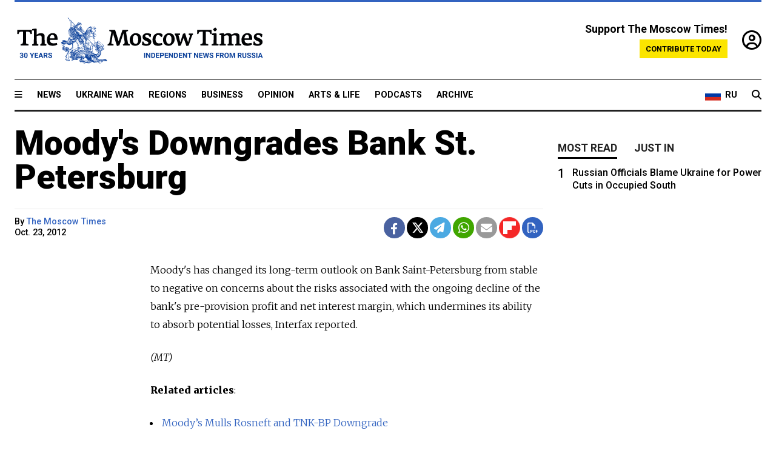

--- FILE ---
content_type: text/html; charset=UTF-8
request_url: https://www.themoscowtimes.com/2012/10/23/moodys-downgrades-bank-st-petersburg-a18842
body_size: 10392
content:
<!DOCTYPE html>
<html lang="en">

<head>
  <meta name="googlebot" content="noarchive">

  <base href="https://www.themoscowtimes.com/" />
  <meta charset="utf-8">
  <meta http-equiv="X-UA-Compatible" content="IE=edge,chrome=1">
  <meta name="viewport" content="width=device-width, initial-scale=1" />
  <meta name="theme-color" content="#5882b5">
  <link rel="shortcut icon" href="https://static.themoscowtimes.com/img/icons/favicon.ico">

  <link rel="publisher" href="https://plus.google.com/114467228383524488842" />

  <link rel="apple-touch-icon-precomposed" sizes="152x152"
    href="https://static.themoscowtimes.com/img/icons/apple-touch-icon-152x152.png">
  <link rel="apple-touch-icon-precomposed" sizes="144x144"
    href="https://static.themoscowtimes.com/img/icons/apple-touch-icon-144x144.png">
  <link rel="apple-touch-icon-precomposed" sizes="120x120"
    href="https://static.themoscowtimes.com/img/icons/apple-touch-icon-120x120.png">
  <link rel="apple-touch-icon-precomposed" sizes="114x114"
    href="https://static.themoscowtimes.com/img/icons/apple-touch-icon-114x114.png">
  <link rel="apple-touch-icon-precomposed" sizes="76x76"
    href="https://static.themoscowtimes.com/img/icons/apple-touch-icon-76x76.png">
  <link rel="apple-touch-icon-precomposed" sizes="72x72"
    href="https://static.themoscowtimes.com/img/icons/apple-touch-icon-72x72.png">
  <link rel="apple-touch-icon-precomposed" href="https://static.themoscowtimes.com/img/icons/apple-touch-icon-57x57.png">

  <meta property="og:site_name" content="The Moscow Times" />

  <meta property="fb:admins" content="1190953093,691361317" />
  <meta property="fb:app_id" content="1446863628952411" />

  <meta name="twitter:site" content="@MoscowTimes">
  <meta name="twitter:creator" content="@MoscowTimes">
  <meta property="twitter:account_id" content="19527964">
  <meta name="twitter:card" content="summary_large_image"> <!-- or summary -->

  
<title>Moody's Downgrades Bank St. Petersburg</title>

	<link rel="canonical" href="https://www.themoscowtimes.com/2012/10/23/moodys-downgrades-bank-st-petersburg-a18842">

	<meta name="keywords" content="">
	<meta name="news_keywords" content="">
	<meta name="description" content="Moody&#039;s has changed its long-term outlook on Bank Saint-Petersburg from stable to negative on concerns about the risks associated with the ongoing decline of the bank&#039;s pre-provision profit and net interest margin, which undermines its ability to absorb potential losses, Interfax reported.    (MT)      Related articles:          Moody’s Mulls Rosneft and TNK-BP Downgrade        Gref Chides Central Bank        Bank Places $1Bln Bond   ">
	<meta name="thumbnail" content="https://static.themoscowtimes.com/img/thumb_default.jpg">
	<meta name="author" content="The Moscow Times">

	<meta property="og:url" content="https://www.themoscowtimes.com/2012/10/23/moodys-downgrades-bank-st-petersburg-a18842">
	<meta property="og:title" content="Moody&#039;s Downgrades Bank St. Petersburg">
	<meta property="og:description" content="Moody&#039;s has changed its long-term outlook on Bank Saint-Petersburg from stable to negative on concerns about the risks associated with the ongoing decline of the bank&#039;s pre-provision profit and net interest margin, which undermines its ability to absorb potential losses, Interfax reported.    (MT)      Related articles:          Moody’s Mulls Rosneft and TNK-BP Downgrade        Gref Chides Central Bank        Bank Places $1Bln Bond   ">
	<meta property="og:image" content="https://static.themoscowtimes.com/image/og/08/18842__087d2849417bebba8f772a34eae096e3.jpg">
	<meta property="og:image:width" content="1200">
	<meta property="og:image:height" content="630">
	<meta property="article:author" content="The Moscow Times">
	<meta property="article:content_tier" content="free">
	<meta property="article:modified_time" content="2026-01-19T03:32:46+03:00">
	<meta property="article:published_time" content="2012-10-23T22:00:00+04:00">
	<meta property="article:publisher" content="https://www.facebook.com/MoscowTimes">
	<meta property="article:section" content="news">
	<meta property="article:tag" content="">
	<meta property="twitter:title" content="Moody&#039;s Downgrades Bank St. Petersburg">
	<meta property="twitter:description" content="Moody&#039;s has changed its long-term outlook on Bank Saint-Petersburg from stable to negative on concerns about the risks associated with the ongoing decline of the bank&#039;s pre-provision profit and net interest margin, which undermines its ability to absorb potential losses, Interfax reported.    (MT)      Related articles:          Moody’s Mulls Rosneft and TNK-BP Downgrade        Gref Chides Central Bank        Bank Places $1Bln Bond   ">
	<meta property="twitter:image:src" content="https://static.themoscowtimes.com/image/og/08/18842__087d2849417bebba8f772a34eae096e3.jpg">



<script type="application/ld+json" data-json-ld-for-pagemetadata>
	{"@context":"http:\/\/schema.org\/","@type":"NewsArticle","dateCreated":"2019-01-29T14:07:54+03:00","datePublished":"2012-10-23T22:00:00+04:00","dateModified":"2026-01-19T03:32:46+03:00","name":"Moody's Downgrades Bank St. Petersburg","headline":"Moody's Downgrades Bank St. Petersburg","description":"Moody's has changed its long-term outlook on\u00a0Bank Saint-Petersburg from\u00a0stable to\u00a0negative on\u00a0concerns about the\u00a0risks associated with the\u00a0ongoing decline of\u00a0the bank's pre-provision profit and\u00a0net interest margin, which undermines its ability to\u00a0absorb potential losses, Interfax reported.    (MT)      Related articles:          Moody\u2019s Mulls Rosneft and TNK-BP Downgrade        Gref Chides Central Bank        Bank Places $1Bln Bond   ","keywords":"","articleSection":"news","isAccessibleForFree":true,"mainEntityOfPage":"https:\/\/www.themoscowtimes.com\/2012\/10\/23\/moodys-downgrades-bank-st-petersburg-a18842","url":"https:\/\/www.themoscowtimes.com\/2012\/10\/23\/moodys-downgrades-bank-st-petersburg-a18842","thumbnailUrl":"https:\/\/static.themoscowtimes.com\/img\/thumb_default.jpg","image":{"@type":"ImageObject","url":"https:\/\/static.themoscowtimes.com\/image\/og\/08\/18842__087d2849417bebba8f772a34eae096e3.jpg","width":1200,"height":630},"publisher":{"@type":"Organization","name":"The Moscow Times","logo":{"@type":"ImageObject","url":"https:\/\/static.themoscowtimes.com\/img\/logo.png","width":50,"height":50}},"inLanguage":{"@type":"Language","name":"English","alternateName":"English"},"printEdition":"5000","creator":"The Moscow Times","author":{"@type":"Person","name":"The Moscow Times","description":null,"image":"https:\/\/static.themoscowtimes.com\/avatar_default.jpg","url":"https:\/\/www.themoscowtimes.com\/author\/the-moscow-times"}}</script> <script type="application/ld+json" data-json-ld-for-pagemetadata>
	{"@context":"http:\/\/schema.org\/","@type":"BreadcrumbList","itemListElement":[{"@type":"ListItem","position":1,"name":"The Moscow Times","item":"https:\/\/www.themoscowtimes.com\/"},{"@type":"ListItem","position":2,"name":"Business","item":"https:\/\/www.themoscowtimes.com\/business"},{"@type":"ListItem","position":3,"name":"Moody's Downgrades Bank St. Petersburg","item":"https:\/\/www.themoscowtimes.com\/2012\/10\/23\/moodys-downgrades-bank-st-petersburg-a18842"}]}</script> 
  <!-- load stylesheets -->
  <link type="text/css" href="https://static.themoscowtimes.com/css/main.css?v=88" rel="stylesheet" media="screen" />
  <!-- Other CSS assets -->
  
  <link rel="dns-prefetch" href="//www.google-analytics.com" />

  <script type="application/ld+json">
  {
    "@context": "http://schema.org",
    "@type": "NewsMediaOrganization",
    "address": {
      "@type": "PostalAddress",
      "addressCountry": "RU",
      "addressLocality": "Moscow",
      "postalCode": "",
      "streetAddress": ""
    },
    "name": "The Moscow Times",
    "email": "general@themoscowtimes.com",
    "telephone": "",
    "url": "https://themoscowtimes.com",
    "logo": "https://static.themoscowtimes.com/img/logo_1280.png"
  }
  </script>

  <script type="application/ld+json">
  {
    "@context": "https://schema.org",
    "@type": "WebSite",
    "url": "https://www.themoscowtimes.com/",
    }
  </script>
  
<!-- Google Tag Manager -->
<script>
	(function (w, d, s, l, i) {
		w[l] = w[l] || [];
		w[l].push({
			"gtm.start": new Date().getTime(),
			event: "gtm.js",
		});
		var f = d.getElementsByTagName(s)[0],
			j = d.createElement(s),
			dl = l != "dataLayer" ? "&l=" + l : "";
		j.async = true;
		j.src = "https://www.googletagmanager.com/gtm.js?id=" + i + dl;
		f.parentNode.insertBefore(j, f);
	})(window, document, "script", "dataLayer", "GTM-TR8JKK");
</script>
<!-- End Google Tag Manager -->

<!-- Global site tag (gtag.js) - GA4 -->
<script
	async
	src="https://www.googletagmanager.com/gtag/js?id=G-7PDWRZPVQJ"
></script>
<script>
	window.dataLayer = window.dataLayer || [];
	function gtag() {
		dataLayer.push(arguments);
	}
	gtag("js", new Date());
	gtag("config", "G-7PDWRZPVQJ", {
		send_page_view: false,
	});
</script>

<!-- Yandex Zen -->
<meta name="yandex-verification" content="45c6975db53b11d6" /></head>


<body class="article-item" y-use="Main">
  <!-- Google Tag Manager (noscript) -->
<noscript><iframe
		src="https://www.googletagmanager.com/ns.html?id=GTM-TR8JKK"
		height="0"
		width="0"
		style="display: none; visibility: hidden"></iframe>
</noscript>
<!-- End Google Tag Manager (noscript) -->




  
<div y-use="ProgressBar" class="progress-bar"></div>


   
<div class="container">
  <div class="site-header py-3 hidden-xs">
	<a href="https://www.themoscowtimes.com/" class="site-header__logo" title="The Moscow Times - Independent News from Russia" >
		<img src="https://static.themoscowtimes.com/img/logo_tmt_30_yo.svg" alt="The Moscow Times"  />
	</a>

		<div class="site-header__contribute contribute-teaser hidden-xs">
		<div class="contribute-teaser__cta mb-1">Support The Moscow Times!</div>
		<a class="contribute-teaser__button"
		   href="https://www.themoscowtimes.com/contribute?utm_source=contribute&utm_medium=internal-header"
		   class="contribute-teaser__cta">Contribute today</a>
	</div>


	<div class="site-header__account">
		<div class="identity" aria-label="[[account]]">
	<a y-name="signin" href="https://www.themoscowtimes.com/account" class="identity__signin">
		<i class="fa fa-user-circle-o"></i>
	</a>


	<div y-name="account" class="identity__account" style="display:none">
		<div class="identity__letter" href="https://www.themoscowtimes.com/account" y-name="letter"></div>
		<div y-name="menu" class="identity__menu" style="display:none">
			<a class="identity__menu__item identity__dashboard" href="https://www.themoscowtimes.com/account">My account</a>
			<a class="identity__menu__item identity__signout" href="https://www.themoscowtimes.com/account/signout">Signout</a>
		</div>
	</div>
</div>	</div>


</div></div>

<div class="container">
	<div class="navigation" y-use="Navigation">

	
<div class="nav-expanded" style="display: none;" y-name="expanded">
	<div class="nav-overlay"></div>
	<div class="nav-container" y-name="container">
		<div class="container">
			<div class="nav-container__inner">
				<div class="nav-expanded__header">
					<div class="nav-expanded__close" y-name="close">&times;</div>
				</div>
				<nav class="">
					<ul class="depth-0" >

<li class="has-child" >
<a href="#" >Sections</a>
<ul class="depth-1" >

<li class="" >
<a href="/" >Home</a>
</li>

<li class="" >
<a href="https://www.themoscowtimes.com/ukraine-war" >Ukraine War</a>
</li>

<li class="" >
<a href="/news" >News</a>
</li>

<li class="" >

</li>

<li class="" >
<a href="/opinion" >Opinion</a>
</li>

<li class="" >
<a href="/business" >Business</a>
</li>

<li class="" >
<a href="/arts-and-life" >Arts and Life</a>
</li>

</ul>

</li>

<li class="has-child" >
<a href="#" ></a>
<ul class="depth-1" >

<li class="" >
<a href="/tag/Regions" >Regions</a>
</li>

<li class="" >
<a href="/podcasts" >Podcasts</a>
</li>

<li class="" >
<a href="/galleries" >Galleries</a>
</li>

<li class="" >
<a href="/newsletters" >Newsletters</a>
</li>

<li class="" >
<a href="/lectures" >TMT Lecture Series</a>
</li>

<li class="" >
<a href="/search" >Archive</a>
</li>

</ul>

</li>

<li class="has-child" >
<a href="#" >Multimedia projects</a>
<ul class="depth-1" >

<li class="" >
<a href="https://mothersanddaughters.themoscowtimes.com/" >Mothers &amp; Daughters</a>
</li>

<li class="" >
<a href="https://generationp.themoscowtimes.com/" >Generation P</a>
</li>

</ul>

</li>

</ul>
				</nav>
			</div>
		</div>
	</div>
</div>


	<nav class="nav-top">
		<div class="menu-trigger" y-name="open"><i class="fa fa-reorder"></i></div>
		<div class="nav-top__logo--xs hidden-sm-up">
			<a href="https://www.themoscowtimes.com/" class="site-header__logo " title="The Moscow Times - Independent News from Russia">
				<img src="https://static.themoscowtimes.com/img/logo_tmt_30_yo.svg" alt="The Moscow Times" />
			</a>
		</div>
		<ul class="nav-top__list" >

<li class="" >
<a href="/news" >News</a>
</li>

<li class="" >
<a href="https://www.themoscowtimes.com/ukraine-war" >Ukraine War</a>
</li>

<li class="" >
<a href="/tag/Regions" >Regions</a>
</li>

<li class="" >
<a href="/business" >Business</a>
</li>

<li class="" >
<a href="/opinion" >Opinion</a>
</li>

<li class="" >
<a href="https://www.themoscowtimes.com/arts-and-life" >Arts &amp; Life</a>
</li>

<li class="" >
<a href="/podcasts" >Podcasts</a>
</li>

<li class="" >
<a href="/search" >Archive</a>
</li>

</ul>

		<div class="nav-top__wrapper">
			<div class="nav-top__extra">
				<a href="https://ru.themoscowtimes.com" class="nav-top__lang-toggle">
					<svg xmlns="http://www.w3.org/2000/svg" viewBox="0 0 9 6" width="26" height="18">
						<rect fill="#fff" width="9" height="3" />
						<rect fill="#d52b1e" y="3" width="9" height="3" />
						<rect fill="#0039a6" y="2" width="9" height="2" />
					</svg>
					<span>RU</span>
				</a>
			</div>
			<a href="https://www.themoscowtimes.com/search" title="Search" class="nav-top__search">
				<i class="fa fa-search"></i>
			</a>
			<div class="nav-top__account hidden-sm-up">
				 <div class="identity" aria-label="[[account]]">
	<a y-name="signin" href="https://www.themoscowtimes.com/account" class="identity__signin">
		<i class="fa fa-user-circle-o"></i>
	</a>


	<div y-name="account" class="identity__account" style="display:none">
		<div class="identity__letter" href="https://www.themoscowtimes.com/account" y-name="letter"></div>
		<div y-name="menu" class="identity__menu" style="display:none">
			<a class="identity__menu__item identity__dashboard" href="https://www.themoscowtimes.com/account">My account</a>
			<a class="identity__menu__item identity__signout" href="https://www.themoscowtimes.com/account/signout">Signout</a>
		</div>
	</div>
</div> 			</div>
		</div>
	</nav>
</div></div>

<div class="container">
	 	<div class="contribute-teaser-mobile hidden-sm-up">
		<div class="contribute-teaser-mobile__cta">
			<span>Support The Moscow Times!</span>
		</div>
		<div class="contribute-teaser-mobile__container">
			<a class="contribute-teaser-mobile__container__button"
			   href="https://www.themoscowtimes.com/contribute?utm_source=contribute&utm_medium=internal-header-mobile"
			   class="contribute-teaser__cta">Contribute today</a>
		</div>

	</div>
 </div>



<article y-use="article.IsIntersecting">

	<!--[[[article:18842]]]-->
	<div class="gtm-section gtm-type" data-section="news"
		data-type="default">
		<!-- Google Tag Manager places Streamads based on these classes -->
	</div>

		<div class="container article-container" id="article-id-18842"
		data-page-id="18842" data-next-id="18808"
		data-article-url="https://www.themoscowtimes.com/2012/10/23/moodys-downgrades-bank-st-petersburg-a18842"
		data-article-title="Moody's Downgrades Bank St. Petersburg">
		

		<div class="row-flex gutter-2">
			<div class="col">
								<article class="article article--news">
					<header class="article__header ">
																		<h1><a href="https://www.themoscowtimes.com/2012/10/23/moodys-downgrades-bank-st-petersburg-a18842">Moody's Downgrades Bank St. Petersburg</a>
						</h1>
						<h2></h2>
					</header>

					<div class="article__byline byline  ">
						<div class="row-flex">
							<div class="col">
								<div class="byline__details">

																																													
									<div class="byline__details__column">
										<div class="byline__author">
											By <a href="https://www.themoscowtimes.com/author/the-moscow-times" class="byline__author__name" title="The Moscow Times">The Moscow Times</a>										</div>


																					<time class="byline__datetime timeago"
												datetime="2012-10-23T22:00:00+04:00" y-use="Timeago">
												Oct. 23, 2012											</time>
																			</div>
								</div>
							</div>

							<div class="col-auto">
								<div class="byline__social">
									<div class="social">
	<a href="https://www.facebook.com/sharer/sharer.php?u=https://www.themoscowtimes.com/2012/10/23/moodys-downgrades-bank-st-petersburg-a18842" class="social__icon social__icon--facebook" target="_blank" title="Share on Facebook"><i class="fa fa-brands fa-facebook"></i></a>
	<a href="https://twitter.com/intent/tweet/?url=https://www.themoscowtimes.com/2012/10/23/moodys-downgrades-bank-st-petersburg-a18842&text=Moody&#039;s Downgrades Bank St. Petersburg" class="social__icon social__icon--x-twitter" target="_blank" title="Share on Twitter"><i class="fa fa-brands fa-x-twitter"></i></a>
	<a href="https://telegram.me/share/url?url=https://www.themoscowtimes.com/2012/10/23/moodys-downgrades-bank-st-petersburg-a18842" class="social__icon social__icon--telegram" target="_blank" title="Share on Telegram"><i class="fa fa-paper-plane"></i></a>
	<a href="https://wa.me/?text=https://www.themoscowtimes.com/2012/10/23/moodys-downgrades-bank-st-petersburg-a18842" class="social__icon social__icon--whatsapp"><i class="fa fa-whatsapp" target="_blank" title="Share on WhatsApp"></i></a>
	<a href="/cdn-cgi/l/email-protection#[base64]" class="social__icon social__icon--email"><i class="fa fa-envelope" target="_blank" title="Share with email"></i></a>
	<a href="https://flipboard.com" data-flip-widget="shareflip" class="social__icon social__icon--flipboard" title="Share on Flipboard"><img src="https://static.themoscowtimes.com/img/flipboard_mrrw.png" /></a>
	<a href="https://www.themoscowtimes.com/2012/10/23/moodys-downgrades-bank-st-petersburg-a18842/pdf" class="social__icon social__icon--pdf"><i class="fa fa-file-pdf-o" target="_blank" title="Download as PDF"></i></a>
</div>
								</div>
							</div>
						</div>
					</div>

					
					

					<div class="article__content-container">
						<div class="article__content" y-name="article-content">
															
																	<div data-id="article-block-type"
										class="article__block article__block--html article__block--column ">
										<p>Moody's has changed its long-term outlook on&nbsp;Bank Saint-Petersburg from&nbsp;stable to&nbsp;negative on&nbsp;concerns about the&nbsp;risks associated with the&nbsp;ongoing decline of&nbsp;the bank's pre-provision profit and&nbsp;net interest margin, which undermines its ability to&nbsp;absorb potential losses, Interfax reported.</p>

<p><i>(MT)</i></p>
  
<p><b>Related articles</b>:</p>
 
<ul> 
  <li><a href="http://www.themoscowtimes.com/business/article/moodys-mulls-rosneft-and-tnk-bp-downgrade/470376.html" >Moody’s Mulls Rosneft and TNK-BP Downgrade</a> </li>
 
  <li><a href="http://www.themoscowtimes.com/business/article/gref-chides-central-bank/470408.html" >Gref Chides Central Bank</a> </li>
 
  <li><a href="http://www.themoscowtimes.com/business/article/bank-places-1bln-bond/470122.html" >Bank Places $1Bln Bond</a></li>
 </ul>																				
									</div>
																					</div>

						
						
						<div class="article__bottom">

						</div>

						
						
						<div class="hidden-md-up">
																											</div>
						
						<div class="">
							
<div
	class="newsletterbanner newsletterbanner--article mb-3"
	y-use="newsletter.Banner"
	data-newsletter="newsletter"
	data-url="https://www.themoscowtimes.com/newsletter"
>
	<h4 class="newsletterbanner__title">Sign up for our free weekly newsletter</h4>
	<div class="newsletterbanner__teaser">
		Our weekly newsletter contains a hand-picked selection of news, features, analysis and more from The Moscow Times. You will receive it in your mailbox every Friday. Never miss the latest news from Russia.		<a href="https://www.themoscowtimes.com/newsletterpreview/article" target="_blank" class="newsletterbanner__teaser__link">Preview</a>
	</div>
	<div>
		<div class="newsletterbanner__inputs">
			<input class="newsletterbanner__email" type="email" placeholder="Your email" y-name="email" />
			<input class="newsletterbanner__name" type="text" placeholder="Your name" y-name="name" />
			<button class="newsletterbanner__button button button--color-3" y-name="submit">Subscribe</button>
		</div>
		<span class="newsletterbanner__disclaimer">
			<em>Subscribers agree to the <a href="https://www.themoscowtimes.com/page/privacy-policy">Privacy Policy</a> </em>
		</span>
		<div class="newsletterbanner__error" y-name="error" style="display:none"></div>
		<div class="newsletterbanner__message" y-name="done" style="display:none">We sent a confirmation to your email. Please confirm your subscription.</div>
	</div>
</div>						</div>

												<div 
	class="contribute-article p-3 mb-3" 
	y-use="contribute2.Article" 
	data-contribute="https://www.themoscowtimes.com/contribute"
	data-remind="https://www.themoscowtimes.com/contribute2/remind"
>
		<p><strong>A Message from The Moscow Times:</strong></p>
	<p>Dear readers,</p>
	<p>We are facing unprecedented challenges. Russia's Prosecutor General's Office has designated The Moscow Times as an "undesirable" organization, criminalizing our work and putting our staff at risk of prosecution. This follows our earlier unjust labeling as a "foreign agent."</p>
	<p>These actions are direct attempts to silence independent journalism in Russia. The authorities claim our work "discredits the decisions of the Russian leadership." We see things differently: we strive to provide accurate, unbiased reporting on Russia.</p>
	<p>We, the journalists of The Moscow Times, refuse to be silenced. But to continue our work, <a href="https://www.themoscowtimes.com/contribute?utm_source=contribute&utm_medium=article" title="we need your help">we need your help</a>.</p>
	<p><span class="contribute-article__strike">Your support, no matter how small, makes a world of difference. If you can, please support us monthly starting from just <span y-name="sign">$</span>2.</span> It's quick to set up, and every contribution makes a significant impact.</p>
	<p>By supporting The Moscow Times, you're defending open, independent journalism in the face of repression. Thank you for standing with us.</p>


	<div class="contribute-selection">
		<div class="contribute-selection__period">
			<div class="contribute-button" y-name="period period-once" data-period="once">
				Once
			</div>
			<div class="contribute-button"  y-name="period period-monthly" data-period="monthly">
				Monthly
			</div>
			<div class="contribute-button"  y-name="period period-annual" data-period="annual">
				Annual
			</div>
		</div>
		<div class="contribute-selection__amount" >
			<div class="contribute-button" y-name="amount amount-0"></div>
			<div class="contribute-button" y-name="amount amount-1"></div>
			<div class="contribute-button contribute-selection__amount__other" y-name="amount amount-2"></div>
		</div>
		<div class="contribute-selection__submit mb-3">
			<div class="contribute-button contribute-button--fit contribute-button--secondary" y-name="continue">
				Continue <i class="fa fa-arrow-right"></i>
			</div>
			<div class="contribute-selection__submit__methods">
				<img src="https://static.themoscowtimes.com/img/contribute/payment_icons.png" alt="paiment methods" width="160" />
			</div>
		</div>
		<div class="contribute-article__payoff">Not ready to support today? <br class="hidden-sm-up" /><span class="contribute-article__payoff__link clickable" y-name="later">Remind me later</span>.</div>
	</div>
	
	<div class="contribute-article__reminder" y-name="reminder" hidden>
		<div class="contribute-article__reminder__close clickable" y-name="close">&times;</div>
		<h4 class="mb-1"><strong>Remind me next month</strong></h4>
		<div class="contribute-article__reminder__grid mb-2" y-name="form">
			<div> 
				<div  class="contribute-article__reminder__error y-name="error" hidden></div>
				<input type="email" class="contribute-article__reminder__input" y-name="email" placeholder="Email">
			</div>
			<div class="contribute-button contribute-button--secondary" y-name="submit">
				Remind me <i class="fa fa-arrow-right"></i>
			</div>
		</div>
		<div y-name="done" hidden>
			<span class="contribute-article__strike mb-2">Thank you! Your reminder is set.</span>
		</div>
		<div class="contribute-article__reminder__info">
			We will send you one reminder email a month from now. For details on the personal data we collect and how it is used, please see our <a href="https://www.themoscowtimes.com/page/privacy-policy" target="_blank" title="privacy policy">Privacy Policy</a>.
		</div>
	</div>
	
</div>
						 <div class="social">
	<a href="https://www.facebook.com/sharer/sharer.php?u=https://www.themoscowtimes.com/2012/10/23/moodys-downgrades-bank-st-petersburg-a18842" class="social__icon social__icon--facebook" target="_blank" title="Share on Facebook"><i class="fa fa-brands fa-facebook"></i></a>
	<a href="https://twitter.com/intent/tweet/?url=https://www.themoscowtimes.com/2012/10/23/moodys-downgrades-bank-st-petersburg-a18842&text=Moody&#039;s Downgrades Bank St. Petersburg" class="social__icon social__icon--x-twitter" target="_blank" title="Share on Twitter"><i class="fa fa-brands fa-x-twitter"></i></a>
	<a href="https://telegram.me/share/url?url=https://www.themoscowtimes.com/2012/10/23/moodys-downgrades-bank-st-petersburg-a18842" class="social__icon social__icon--telegram" target="_blank" title="Share on Telegram"><i class="fa fa-paper-plane"></i></a>
	<a href="https://wa.me/?text=https://www.themoscowtimes.com/2012/10/23/moodys-downgrades-bank-st-petersburg-a18842" class="social__icon social__icon--whatsapp"><i class="fa fa-whatsapp" target="_blank" title="Share on WhatsApp"></i></a>
	<a href="/cdn-cgi/l/email-protection#[base64]" class="social__icon social__icon--email"><i class="fa fa-envelope" target="_blank" title="Share with email"></i></a>
	<a href="https://flipboard.com" data-flip-widget="shareflip" class="social__icon social__icon--flipboard" title="Share on Flipboard"><img src="https://static.themoscowtimes.com/img/flipboard_mrrw.png" /></a>
	<a href="https://www.themoscowtimes.com/2012/10/23/moodys-downgrades-bank-st-petersburg-a18842/pdf" class="social__icon social__icon--pdf"><i class="fa fa-file-pdf-o" target="_blank" title="Download as PDF"></i></a>
</div>
 					</div>

				</article>
			</div>


			<div class="col-auto hidden-sm-down">
				<aside class="sidebar">

															
					<!-- Article sidebar -->
					   
					<div class="sidebar__sticky">
						<div class="tabs" y-use="Tabs" data-active="tabs__tab--active">
							<section class="sidebar__section">
								<div class="sidebar__section__header">
									<div class="tabs__tab" y-name="tab" data-content="mostread">
										<h3 class="tab__header header--style-3">Most read</h3>
									</div>

									<div class="tabs__tab" y-name="tab" data-content="justin">
										<h3 class="tab__header header--style-3">Just in</h3>
									</div>
								</div>

								<div class="tabs__content" y-name="content justin">
									<ul class="listed-articles">
			<li class="listed-articles__item">
			
<div class="article-excerpt-tiny">
	<a 
		href="https://www.themoscowtimes.com/2026/01/18/russian-officials-blame-ukraine-for-power-cuts-in-occupied-south-a91708"
		title="Russian Officials Blame Ukraine for Power Cuts in Occupied South"
		data-track="just-in-link Russian Officials Blame Ukraine for Power Cuts in Occupied South"
	>
				<time class="article-excerpt-tiny__time  "
			datetime="2026-01-18T12:55:03+03:00" y-use="Timeago">
			Jan. 18, 2026		</time>
				<h5 class="article-excerpt-tiny__headline ">
			Russian Officials Blame Ukraine for Power Cuts in Occupied South		</h5>
	</a>
</div>		</li>
			<li class="listed-articles__item">
			 
<div class="article-excerpt-tiny">
	<a 
		href="https://www.themoscowtimes.com/2026/01/17/russia-and-ukraine-agree-to-localized-ceasefire-for-repairs-at-zaporizhzhia-nuclear-plant-a91706"
		title="Russia and Ukraine Agree to Localized Ceasefire for Repairs at Zaporizhzhia Nuclear Plant
"
		data-track="just-in-link Russia and Ukraine Agree to Localized Ceasefire for Repairs at Zaporizhzhia Nuclear Plant
"
	>
				<time class="article-excerpt-tiny__time  "
			datetime="2026-01-17T13:29:49+03:00" y-use="Timeago">
			Jan. 17, 2026		</time>
				<h5 class="article-excerpt-tiny__headline ">
			Russia and Ukraine Agree to Localized Ceasefire for Repairs at Zaporizhzhia Nuclear Plant
		</h5>
	</a>
</div> 		</li>
			<li class="listed-articles__item">
			 
<div class="article-excerpt-tiny">
	<a 
		href="https://www.themoscowtimes.com/2026/01/16/why-wont-this-russian-opposition-politician-watch-his-language-a91705"
		title="Why Won't This Russian Opposition Politician Watch His Language?"
		data-track="just-in-link Why Won't This Russian Opposition Politician Watch His Language?"
	>
				<time class="article-excerpt-tiny__time  "
			datetime="2026-01-16T22:07:00+03:00" y-use="Timeago">
			Jan. 16, 2026		</time>
				<h5 class="article-excerpt-tiny__headline ">
			Why Won't This Russian Opposition Politician Watch His Language?		</h5>
	</a>
</div> 		</li>
			<li class="listed-articles__item">
			 
<div class="article-excerpt-tiny">
	<a 
		href="https://www.themoscowtimes.com/2026/01/16/russian-inflation-drops-sharply-in-2025-a91704"
		title="Russian Inflation Drops Sharply in 2025"
		data-track="just-in-link Russian Inflation Drops Sharply in 2025"
	>
				<time class="article-excerpt-tiny__time  "
			datetime="2026-01-16T21:41:00+03:00" y-use="Timeago">
			Jan. 16, 2026		</time>
				<h5 class="article-excerpt-tiny__headline ">
			Russian Inflation Drops Sharply in 2025		</h5>
	</a>
</div> 		</li>
			<li class="listed-articles__item">
			 
<div class="article-excerpt-tiny">
	<a 
		href="https://www.themoscowtimes.com/2026/01/16/russias-new-military-recruits-dipped-in-2025-figures-show-a91703"
		title="Russia's New Military Recruits Dipped in 2025, Figures Show"
		data-track="just-in-link Russia's New Military Recruits Dipped in 2025, Figures Show"
	>
				<time class="article-excerpt-tiny__time  "
			datetime="2026-01-16T20:00:58+03:00" y-use="Timeago">
			Jan. 16, 2026		</time>
				<h5 class="article-excerpt-tiny__headline ">
			Russia's New Military Recruits Dipped in 2025, Figures Show		</h5>
	</a>
</div> 		</li>
			<li class="listed-articles__item">
			 
<div class="article-excerpt-tiny">
	<a 
		href="https://www.themoscowtimes.com/2026/01/16/in-russias-coal-mining-heartland-healthcare-workers-struggle-as-regional-budget-shortfall-delays-salaries-a91701"
		title="In Russia's Coal-Mining Heartland, Healthcare Workers Struggle as Regional Budget Shortfall Delays Salaries"
		data-track="just-in-link In Russia's Coal-Mining Heartland, Healthcare Workers Struggle as Regional Budget Shortfall Delays Salaries"
	>
				<time class="article-excerpt-tiny__time  "
			datetime="2026-01-16T19:46:07+03:00" y-use="Timeago">
			Jan. 16, 2026		</time>
				<h5 class="article-excerpt-tiny__headline ">
			In Russia's Coal-Mining Heartland, Healthcare Workers Struggle as Regional Budget Shortfall Delays Salaries		</h5>
	</a>
</div> 		</li>
			<li class="listed-articles__item">
			 
<div class="article-excerpt-tiny">
	<a 
		href="https://www.themoscowtimes.com/2026/01/16/roskomnadzor-denies-reports-that-its-throttling-telegram-over-content-moderation-disputes-a91700"
		title="Roskomnadzor Denies Reports That It’s Throttling Telegram Over Content Moderation Disputes"
		data-track="just-in-link Roskomnadzor Denies Reports That It’s Throttling Telegram Over Content Moderation Disputes"
	>
				<time class="article-excerpt-tiny__time  "
			datetime="2026-01-16T19:24:00+03:00" y-use="Timeago">
			Jan. 16, 2026		</time>
				<h5 class="article-excerpt-tiny__headline ">
			Roskomnadzor Denies Reports That It’s Throttling Telegram Over Content Moderation Disputes		</h5>
	</a>
</div> 		</li>
	</ul>								</div>

								<div class="tabs__content" y-name="content mostread" style="display: none">
									<ul class="ranked-articles">
						<li class="ranked-articles__item">
			
<div class="article-excerpt-ranked ranked-articles__article-excerpt-ranked">
	<a href="https://www.themoscowtimes.com/2026/01/18/russian-officials-blame-ukraine-for-power-cuts-in-occupied-south-a91708" title="Russian Officials Blame Ukraine for Power Cuts in Occupied South">
		<div class="article-excerpt-ranked__rank">
			1		</div>
		<div class="article-excerpt-ranked__item">
							 

 									<h5 class="article-excerpt-ranked__headline">
				Russian Officials Blame Ukraine for Power Cuts in Occupied South			</h5>
		</div>
	</a>
</div>		</li>
	</ul>								</div>
							</section>
						</div>
					</div>
					<!-- Article sidebar bottom -->
					   
				</aside>
			</div>
		</div>
	</div>
	
	<!-- Article billboard bottom -->
	   	<!-- Article billboard bottom -->
	   

	<div class="container">
		<section class="cluster">

			<div class="cluster__header">
				<h2 class="cluster__label header--style-3">
										Read more									</h2>
			</div>

			<div class="row-flex">
								<div class="col-3 col-6-sm">
					

<div
	class="article-excerpt-default article-excerpt-default--ukraine_war"
	data-url="https://www.themoscowtimes.com/2026/01/18/russian-officials-blame-ukraine-for-power-cuts-in-occupied-south-a91708"
	data-title="Russian Officials Blame Ukraine for Power Cuts in Occupied South"
>

	<a href="https://www.themoscowtimes.com/2026/01/18/russian-officials-blame-ukraine-for-power-cuts-in-occupied-south-a91708" class="article-excerpt-default__link" title="Russian Officials Blame Ukraine for Power Cuts in Occupied South">
					<div class=" article-excerpt-default__image-wrapper">
				<figure>
					

	<img src="https://static.themoscowtimes.com/image/article_640/ec/TASS_87190189.jpg" />

																			</figure>
			</div>
		
		<div class="article-excerpt-default__content">
							

						
			<h3 class="article-excerpt-default__headline">
								Russian Officials Blame Ukraine for Power Cuts in Occupied South			</h3>

			
							<div class="article-excerpt-default__teaser">More than 200,000 homes in Russian-occupied Ukraine were left without power, the Moscow-installed authorities said.</div>
										<div class="readtime">
					1&nbsp;Min read				</div>
					</div>
	</a>
</div>				</div>
								<div class="col-3 col-6-sm">
					 

<div
	class="article-excerpt-default article-excerpt-default--ukraine_war"
	data-url="https://www.themoscowtimes.com/2026/01/17/russia-and-ukraine-agree-to-localized-ceasefire-for-repairs-at-zaporizhzhia-nuclear-plant-a91706"
	data-title="Russia and Ukraine Agree to Localized Ceasefire for Repairs at Zaporizhzhia Nuclear Plant
"
>

	<a href="https://www.themoscowtimes.com/2026/01/17/russia-and-ukraine-agree-to-localized-ceasefire-for-repairs-at-zaporizhzhia-nuclear-plant-a91706" class="article-excerpt-default__link" title="Russia and Ukraine Agree to Localized Ceasefire for Repairs at Zaporizhzhia Nuclear Plant
">
					<div class=" article-excerpt-default__image-wrapper">
				<figure>
					 

	<img src="https://static.themoscowtimes.com/image/article_640/56/IMG_7684-2.jpeg" />
 
																			</figure>
			</div>
		
		<div class="article-excerpt-default__content">
							 

 						
			<h3 class="article-excerpt-default__headline">
								Russia and Ukraine Agree to Localized Ceasefire for Repairs at Zaporizhzhia Nuclear Plant
			</h3>

			
							<div class="article-excerpt-default__teaser">Work on a backup power line, which was damaged and disconnected as a result of military activity on Jan. 2, should start "in the coming days," the International...</div>
										<div class="readtime">
					1&nbsp;Min read				</div>
					</div>
	</a>
</div> 				</div>
								<div class="col-3 col-6-sm">
					 

<div
	class="article-excerpt-default article-excerpt-default--news"
	data-url="https://www.themoscowtimes.com/2026/01/16/russian-inflation-drops-sharply-in-2025-a91704"
	data-title="Russian Inflation Drops Sharply in 2025"
>

	<a href="https://www.themoscowtimes.com/2026/01/16/russian-inflation-drops-sharply-in-2025-a91704" class="article-excerpt-default__link" title="Russian Inflation Drops Sharply in 2025">
					<div class=" article-excerpt-default__image-wrapper">
				<figure>
					 

	<img src="https://static.themoscowtimes.com/image/article_640/b6/TASS_61142421-8-2.jpg" />
 
																			</figure>
			</div>
		
		<div class="article-excerpt-default__content">
							 

 						
			<h3 class="article-excerpt-default__headline">
								Russian Inflation Drops Sharply in 2025			</h3>

			
							<div class="article-excerpt-default__teaser">Analysts forecast inflation to pick up again in early 2026 as a rise in value added tax (VAT) kicks in, contributing to upward price pressures.</div>
										<div class="readtime">
					2&nbsp;Min read				</div>
					</div>
	</a>
</div> 				</div>
								<div class="col-3 col-6-sm">
					 

<div
	class="article-excerpt-default article-excerpt-default--ukraine_war"
	data-url="https://www.themoscowtimes.com/2026/01/16/russias-new-military-recruits-dipped-in-2025-figures-show-a91703"
	data-title="Russia's New Military Recruits Dipped in 2025, Figures Show"
>

	<a href="https://www.themoscowtimes.com/2026/01/16/russias-new-military-recruits-dipped-in-2025-figures-show-a91703" class="article-excerpt-default__link" title="Russia&#039;s New Military Recruits Dipped in 2025, Figures Show">
					<div class=" article-excerpt-default__image-wrapper">
				<figure>
					 

	<img src="https://static.themoscowtimes.com/image/article_640/8d/TASS_73725312-2.jpg" />
 
																			</figure>
			</div>
		
		<div class="article-excerpt-default__content">
							 

 						
			<h3 class="article-excerpt-default__headline">
								Russia's New Military Recruits Dipped in 2025, Figures Show			</h3>

			
							<div class="article-excerpt-default__teaser">The exact reasons for the slight decrease are unclear, although some Russian regions are reported to have cut the size of their military sign-up bonuses...</div>
										<div class="readtime">
					2&nbsp;Min read				</div>
					</div>
	</a>
</div> 				</div>
							</div>
		</section>
	</div>

		<!-- sticky_article_billboard_bottom -->
	   
</article>

<div class="container next-article-loader" id="load-next-article" y-use="article.InfiniteScroll"
	data-id="18808" data-url="https://www.themoscowtimes.com/all/{{id}}">
	<svg version="1.1" xmlns="http://www.w3.org/2000/svg" xmlns:xlink="http://www.w3.org/1999/xlink" x="0px" y="0px"
		width="40px" height="40px" viewBox="0 0 40 40" enable-background="new 0 0 40 40" xml:space="preserve">
		<path opacity="0.2" fill="#000"
			d="M20.201,5.169c-8.254,0-14.946,6.692-14.946,14.946c0,8.255,6.692,14.946,14.946,14.946
			  s14.946-6.691,14.946-14.946C35.146,11.861,28.455,5.169,20.201,5.169z M20.201,31.749c-6.425,0-11.634-5.208-11.634-11.634
			  c0-6.425,5.209-11.634,11.634-11.634c6.425,0,11.633,5.209,11.633,11.634C31.834,26.541,26.626,31.749,20.201,31.749z" />
		<path fill="#000" d="M26.013,10.047l1.654-2.866c-2.198-1.272-4.743-2.012-7.466-2.012h0v3.312h0
			  C22.32,8.481,24.301,9.057,26.013,10.047z">
			<animateTransform attributeType="xml" attributeName="transform" type="rotate" from="0 20 20" to="360 20 20"
				dur="0.5s" repeatCount="indefinite" />
		</path>
	</svg>
</div>

<script data-cfasync="false" src="/cdn-cgi/scripts/5c5dd728/cloudflare-static/email-decode.min.js"></script><script>
if (typeof window.freestar === 'object') {
	freestar.config.disabledProducts = {
		sideWall: true,
	};
}
</script>


<footer class="footer fancyfooter">

	<div class="container">
		<div class="footer__inner">
			<div class="footer__logo mb-3">
				<a href="https://www.themoscowtimes.com/" class="footer__logo__wrapper"
					title="The Moscow Times - Independent News from Russia">
											<img src="https://static.themoscowtimes.com/img/logo_tmt_30_yo.svg" alt="The Moscow Times">
									</a>
			</div>
			<div class="footer__main">
								<div class="footer__menu">
					<ul class="row-flex depth-0" >

<li class="col has-child" >
<a href="#" >The Moscow Times</a>
<ul class="depth-1" >

<li class="col" >
<a href="/page/moscow-times" >About us</a>
</li>

<li class="col" >
<a href="/page/privacy-policy" >Privacy Policy</a>
</li>

<li class="col" >
<style>
    #pmLink {
        visibility: hidden;
        text-decoration: none;
        cursor: pointer;
        background: transparent;
        border: none;
    }

    #pmLink:hover {
        visibility: visible;
        color: grey;
    }
</style>
<li class="col">
<a id="pmLink">Privacy Manager</a>
</li>
</li>

</ul>

</li>

<li class="col has-child" >
<a href="#" >  </a>
<ul class="depth-1" >

<li class="col" >
<a href="/podcasts" >Podcasts</a>
</li>

<li class="col" >
<a href="/videos" >Videos</a>
</li>

<li class="col" >
<a href="/galleries" >Galleries</a>
</li>

<li class="col" >
<a href="/newsletters" >Newsletters</a>
</li>

<li class="col" >
<a href="/search" >Archive</a>
</li>

</ul>

</li>

<li class="col has-child" >
<a href="#" >Follow us</a>
<ul class="depth-1" >

<li class="col" >
<a href="https://www.facebook.com/MoscowTimes/" target="_blank"><i class="fa fa-lg fa-facebook"></i></a>&nbsp;
<a href="https://twitter.com/moscowtimes" target="_blank"><i class="fa fa-lg fa-twitter"></i></a>&nbsp;
<a href="https://www.instagram.com/themoscowtimes/" target="_blank"><i class="fa fa-lg fa-instagram"></i></a>&nbsp;
<a href="https://t.me/+fmbCxJOTTPMyZjQy" target="_blank"><i class="fa fa-lg fa-telegram"></i></a>&nbsp;
<a href="/page/rss"><i class="fa fa-lg fa-rss"></i></a>&nbsp;
<a href="https://www.youtube.com/channel/UCRNPdAfK5Mp8ORtjUt3Q8UA" target="_blank"><i class="fa fa-lg fa-youtube"></i></a>
</li>

</ul>

</li>

<li class="col has-child" >
<a href="#" >Media Partners</a>
<ul class="depth-1" >

<li class="col" >
<style>
.media-partners a {
	display: block;
	position: relative;
	padding-left: 42px;	
	padding-top: 7px;
	clear: both;
	line-height: 1em;
}
.media-partners img {
	margin-left: -42px;
	margin-top: -7px;
	max-width: 30px;
	max-height: 30px;
	float: left;
	clear: both;
	margin-bottom: 8px;
}
</style>

<ul class="depth-1">

<li class="media-partners">
	<a href="https://www.themoscowtimes.com/partner/bne-intellinews" target="_blank" rel="noopener noreferrer">
<img src="https://static.themoscowtimes.com/image/320/b9/9XFcf7SE_400x400.jpg" alt="bne IntelliNews" loading="lazy">
		bne IntelliNews
	</a>
</li>
<li class="media-partners">
	<a href="https://investigatebel.org/en" target="_blank" rel="noopener noreferrer">
<img src="https://static.themoscowtimes.com/image/320/88/7pEyUoUB_400x400.png" alt="Belarusian Investigative Center" loading="lazy">
		Belarusian Investigative Center
	</a>
</li>
</ul>
</li>

</ul>

</li>

<li class="col has-child" >
<a href="#" ></a>
<ul class="depth-1" >

<li class="col" >
<style>
.media-partners a {
	display: block;
	position: relative;
	padding-left: 42px;	
	padding-top: 7px;
	clear: both;
	line-height: 1em;
}
.media-partners img {
	margin-left: -42px;
	margin-top: -7px;
	max-width: 30px;
	max-height: 30px;
	float: left;
	clear: both;
	margin-bottom: 8px;
}
.margin-top {
margin-top: 25px;
}
@media (max-width: 767px) {
.margin-top {
margin-top: 0;
}
}
</style>

<ul class="depth-1 margin-top">

<li class="media-partners">
	<a href="https://www.euractiv.com" target="_blank" rel="noopener noreferrer">
<img src="https://www.themoscowtimes.com/image/320/ed/euractiv.jpg" alt="Euractiv " loading="lazy"/>
		Euractiv 
	</a>

</li>
</ul>
</li>

</ul>

</li>

</ul>
								</div>
			</div>
			<div class="footer__bottom">
				&copy; The Moscow Times, all rights reserved.
			</div>

		</div>

	</div>
</footer>

  <!-- jQuery -->
  <script src="https://code.jquery.com/jquery-2.2.0.min.js"></script>
  <script src="https://static.themoscowtimes.com/vendor/jquery/Timeago.js"></script>
  <script src="https://static.themoscowtimes.com/vendor/jquery/Lightbox.js"></script>
  <script src="https://static.themoscowtimes.com/vendor/jquery/fitvids.js"></script>

  <!-- Other JS assets -->
    <script src="https://cdn.flipboard.com/web/buttons/js/flbuttons.min.js"></script>
  
  <div y-name="viewport" class="hidden-lg-down" data-viewport="xl"></div>
  <div y-name="viewport" class="hidden-md-down hidden-xl" data-viewport="lg"></div>
  <div y-name="viewport" class="hidden-lg-up hidden-sm-down" data-viewport="md"></div>
  <div y-name="viewport" class="hidden-md-up hidden-xs" data-viewport="sm"></div>
  <div y-name="viewport" class="hidden-sm-up" data-viewport="xs"></div>

  <script type="text/javascript" src="https://static.themoscowtimes.com/vendor/yellow/Yellow.js"
        data-main="https://static.themoscowtimes.com/js/main.js?v=88"
    data-src="https://static.themoscowtimes.com/js/"     data-console="0"></script>

  </body>

</html>
